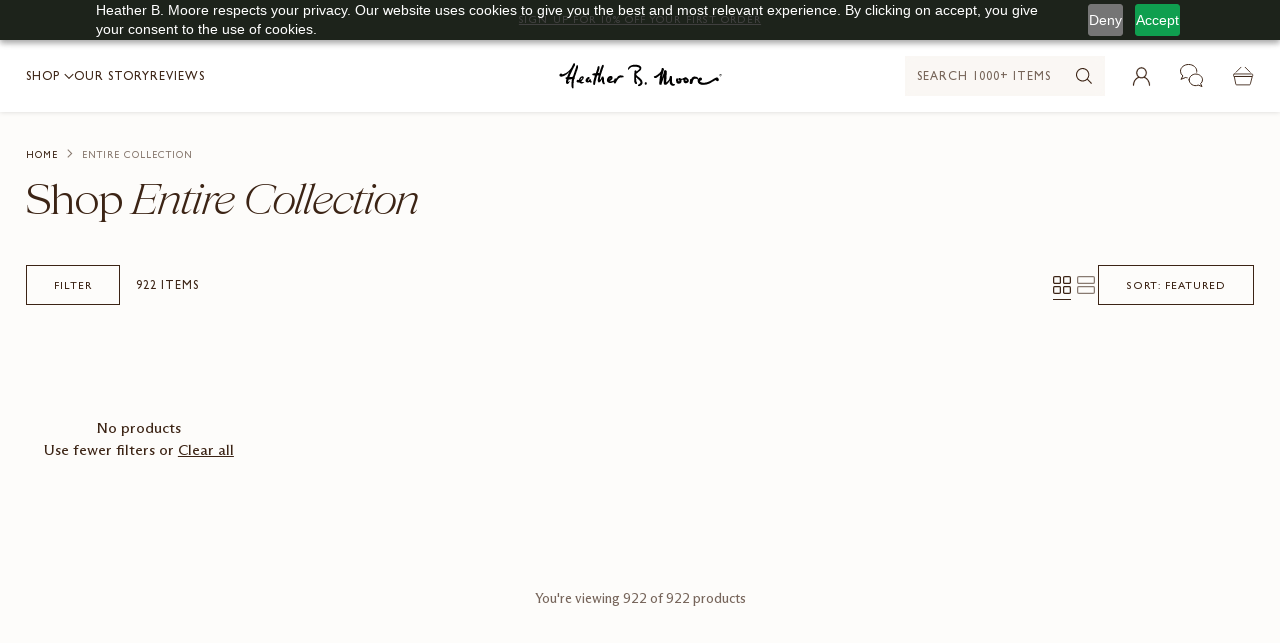

--- FILE ---
content_type: text/javascript
request_url: https://www.heatherbmoore.com/cdn/shop/t/79/assets/section-footer.js?v=1669610033784720871768586155
body_size: -241
content:
import{_ as _inherits,a as _createSuper,b as _createClass,c as _classCallCheck,f as _wrapNativeSuper}from"./_rollupPluginBabelHelpers-addb23d1.js";var SectionFooter=function(_HTMLElement){_inherits(SectionFooter2,_HTMLElement);var _super=_createSuper(SectionFooter2);function SectionFooter2(){var _this;return _classCallCheck(this,SectionFooter2),_this=_super.call(this),_this.countChildren(),_this}return _createClass(SectionFooter2,[{key:"countChildren",value:function(){var children=this.querySelectorAll(":scope > *"),counts={above720:0,below720:0};children.forEach(function(child){child.className.includes("hidden")||(child.getAttribute("data-hide-below-720")!=="true"&&counts.below720++,counts.above720++)}),this.setAttribute("data-children-visible-above-720",counts.above720),this.setAttribute("data-children-visible-below-720",counts.below720)}},{key:"connectedCallback",value:function(){this.observer=new MutationObserver(this.countChildren.bind(this)),this.observer.observe(this,{childList:!0,subtree:!0})}},{key:"disconnectedCallback",value:function(){this.observer.disconnect()}}]),SectionFooter2}(_wrapNativeSuper(HTMLElement));customElements.get("section-footer-component")||customElements.define("section-footer-component",SectionFooter);export{SectionFooter as default};
//# sourceMappingURL=/cdn/shop/t/79/assets/section-footer.js.map?v=1669610033784720871768586155
